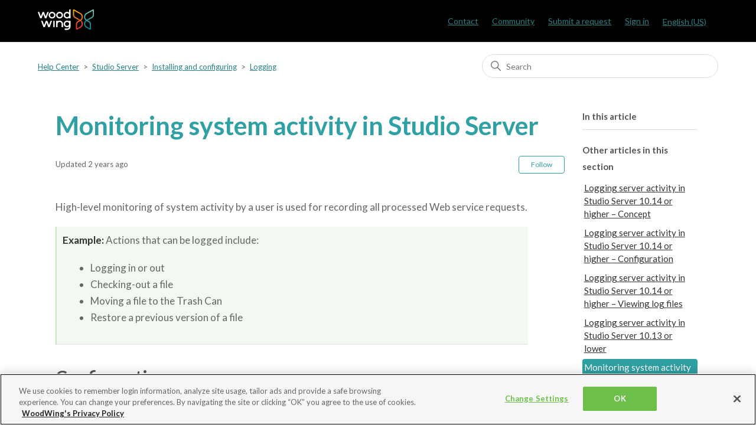

--- FILE ---
content_type: text/html; charset=utf-8
request_url: https://helpcenter.woodwing.com/hc/en-us/articles/360047720932-Monitoring-system-activity-in-Studio-Server
body_size: 9757
content:
<!DOCTYPE html>
<html dir="ltr" lang="en-US">
<head>
  <meta charset="utf-8" />
  <!-- v26900 -->


  <title>Monitoring system activity in Studio Server &ndash; Help Center</title>

  

  <meta name="description" content="High-level monitoring of system activity by a user is used for recording all processed Web service requests.     Example: Actions that..." /><meta property="og:image" content="https://helpcenter.woodwing.com/hc/theming_assets/01HZPMQYFFC3YV02E71XW2T40Q" />
<meta property="og:type" content="website" />
<meta property="og:site_name" content="Help Center" />
<meta property="og:title" content="Monitoring system activity in Studio Server" />
<meta property="og:description" content="High-level monitoring of system activity by a user is used for recording all processed Web service requests.




Example: Actions that can be logged include:

Logging in or out
Checking-out a file
..." />
<meta property="og:url" content="https://helpcenter.woodwing.com/hc/en-us/articles/360047720932-Monitoring-system-activity-in-Studio-Server" />
<link rel="canonical" href="https://helpcenter.woodwing.com/hc/en-us/articles/360047720932-Monitoring-system-activity-in-Studio-Server">
<link rel="alternate" hreflang="en-us" href="https://helpcenter.woodwing.com/hc/en-us/articles/360047720932-Monitoring-system-activity-in-Studio-Server">
<link rel="alternate" hreflang="nl" href="https://helpcenter.woodwing.com/hc/nl/articles/360047720932-Monitoring-system-activity-in-Studio-Server">
<link rel="alternate" hreflang="x-default" href="https://helpcenter.woodwing.com/hc/en-us/articles/360047720932-Monitoring-system-activity-in-Studio-Server">

  <link rel="stylesheet" href="//static.zdassets.com/hc/assets/application-f34d73e002337ab267a13449ad9d7955.css" media="all" id="stylesheet" />
  <link rel="stylesheet" type="text/css" href="/hc/theming_assets/299558/2875376/style.css?digest=43328989233169">

  <link rel="icon" type="image/x-icon" href="/hc/theming_assets/01HZPMQYKMBF0813NJ3V822PAT">

    

  <meta content="width=device-width, initial-scale=1.0" name="viewport" />

<!-- OneTrust Cookies Consent Notice start -->
<script type="text/javascript" src="https://cdn.cookielaw.org/consent/21d8274d-247c-4456-823e-adc97a690508/OtAutoBlock.js"></script>
<script src="https://cdn.cookielaw.org/scripttemplates/otSDKStub.js"  type="text/javascript" charset="UTF-8" data-domain-script="21d8274d-247c-4456-823e-adc97a690508-test"></script>
<script type="text/javascript">
function OptanonWrapper() { }
</script>
<!-- OneTrust Cookies Consent Notice end -->

<!-- Google Tag Manager -->
<script>(function(w,d,s,l,i){w[l]=w[l]||[];w[l].push({'gtm.start':
new Date().getTime(),event:'gtm.js'});var f=d.getElementsByTagName(s)[0],
j=d.createElement(s),dl=l!='dataLayer'?'&l='+l:'';j.async=true;j.src=
'https://www.googletagmanager.com/gtm.js?id='+i+dl;f.parentNode.insertBefore(j,f);
})(window,document,'script','dataLayer','GTM-ND2T77');</script>
<!-- End Google Tag Manager -->

<!-- Google Fonts -->
<link href='https://fonts.googleapis.com/css?family=Lato:300,400,500,600,700' rel='stylesheet' type='text/css'>
<link href='https://fonts.googleapis.com/css?family=Inconsolata' rel='stylesheet' type='text/css'> 
<link href="https://fonts.googleapis.com/icon?family=Material+Icons:300,400,500,600,700" rel="stylesheet">

<!-- Google Prettify DISABLED  -->
<!-- <script src="/hc/theming_assets/01JTN4PPGB0YWSWCB1P8ANY8EE" async></script> -->
<!-- <script src="https://cdn.jsdelivr.net/gh/google/code-prettify@master/loader/run_prettify.js?lang=js&amp;lang=json"></script> -->

<!-- Highlight Prettify  -->
<!-- <link rel="stylesheet" href="https://cdn.jsdelivr.net/gh/highlightjs/cdn-release@11.11.1/build/styles/github.css"> -->
<link rel="stylesheet" href="/hc/theming_assets/01JXCJYGF77E4VKV7NYX47F367">
<script src="https://cdn.jsdelivr.net/gh/highlightjs/cdn-release@11.11.1/build/highlight.min.js"></script>
<script src="//cdnjs.cloudflare.com/ajax/libs/highlightjs-line-numbers.js/2.9.0/highlightjs-line-numbers.min.js"></script>

<!-- and it's easy to individually load additional languages -->
<!-- <script src="https://cdn.jsdelivr.net/gh/highlightjs/cdn-release@11.11.1/build/languages/json.min.js"></script> -->

<!-- <script>hljs.highlightAll();</script> -->
<!-- <script>hljs.initLineNumbersOnLoad();</script> -->

<script src="https://ajax.googleapis.com/ajax/libs/jquery/3.5.1/jquery.min.js"></script>

  
</head>
<body class="community-enabled">
  
  
  

  <!-- Google Tag Manager (noscript) -->
<noscript><iframe src="https://www.googletagmanager.com/ns.html?id=GTM-ND2T77"
height="0" width="0" style="display:none;visibility:hidden"></iframe></noscript>
<!-- End Google Tag Manager (noscript) -->

<a class="skip-navigation" tabindex="1" href="#main-content">Skip to main content</a>

<header class="header">
  <div class="logo">
    <a title="Home" href="/hc/en-us">
      <img src="/hc/theming_assets/01HZPMQYFFC3YV02E71XW2T40Q" alt="Help Center Help Center home page">
    </a>
  </div>
  
  <div class="nav-wrapper">
    <button class="menu-button" aria-controls="user-nav" aria-expanded="false" aria-label="Toggle navigation menu">
      <svg xmlns="http://www.w3.org/2000/svg" width="16" height="16" focusable="false" viewBox="0 0 16 16" class="icon-menu">
        <path fill="none" stroke="currentColor" stroke-linecap="round" d="M1.5 3.5h13m-13 4h13m-13 4h13"/>
      </svg>
    </button>

    <nav class="user-nav" id="user-nav">      
      <a href="https://helpcenter.woodwing.com/hc/en-us/articles/360027298271-Contact-Details">Contact</a>
			<a href="/hc/en-us/community/topics">Community</a>
      <a class="submit-a-request" href="/hc/en-us/requests/new">Submit a request</a>
    </nav>
    
      <a class="sign-in" rel="nofollow" data-auth-action="signin" title="Opens a dialog" role="button" href="/hc/en-us/signin?return_to=https%3A%2F%2Fhelpcenter.woodwing.com%2Fhc%2Fen-us%2Farticles%2F360047720932-Monitoring-system-activity-in-Studio-Server">
        Sign in
      </a>
    
    
      <div class="dropdown language-selector" aria-haspopup="true">
        <a class="dropdown-toggle">English (US)</a>
        <span class="dropdown-menu dropdown-menu-end" role="menu">
          
            <a href="/hc/change_language/nl?return_to=%2Fhc%2Fnl%2Farticles%2F360047720932-Monitoring-system-activity-in-Studio-Server" dir="ltr" rel="nofollow" role="menuitem">Nederlands</a>
          
        </span>
      </div>
    
 
 		
    
  </div>
</header>


  <main role="main">
    <div class="container-divider"></div>
<div class="container">
  <nav class="sub-nav">
    <ol class="breadcrumbs">
  
    <li title="Help Center">
      
        <a href="/hc/en-us">Help Center</a>
      
    </li>
  
    <li title="Studio Server">
      
        <a href="/hc/en-us/categories/360002694452-Studio-Server">Studio Server</a>
      
    </li>
  
    <li title="Installing and configuring">
      
        <a href="/hc/en-us/sections/360011121031-Installing-and-configuring">Installing and configuring</a>
      
    </li>
  
    <li title="Logging">
      
        <a href="/hc/en-us/sections/360009213511-Logging">Logging</a>
      
    </li>
  
</ol>

    <div class="search-container">
      <svg xmlns="http://www.w3.org/2000/svg" width="12" height="12" focusable="false" viewBox="0 0 12 12" class="search-icon">
        <circle cx="4.5" cy="4.5" r="4" fill="none" stroke="currentColor"/>
        <path stroke="currentColor" stroke-linecap="round" d="M11 11L7.5 7.5"/>
      </svg>
      <form role="search" class="search" data-search="" action="/hc/en-us/search" accept-charset="UTF-8" method="get"><input type="hidden" name="utf8" value="&#x2713;" autocomplete="off" /><input type="hidden" name="category" id="category" value="360002694452" autocomplete="off" />
<input type="search" name="query" id="query" placeholder="Search" aria-label="Search" /></form>
    </div>
  </nav>

  <div class="article-container" id="article-container">

    
    <article id="main-content" class="article">
      <header class="article-header">
        <h1 title="Monitoring system activity in Studio Server" class="article-title">
          
          Monitoring system activity in Studio Server
          
        </h1>
        
        <div class="article-author">
          
          <div class="article-meta">
            

            <ul class="meta-group">
              
                <li class="meta-data">Updated</li>
              	<li class="meta-data"><time datetime="2023-06-02T06:49:37Z" title="2023-06-02T06:49:37Z" data-datetime="relative">June 02, 2023 06:49</time></li>
              
            </ul>
          </div>
        </div>

        
          <div class="article-subscribe"><div data-helper="subscribe" data-json="{&quot;item&quot;:&quot;article&quot;,&quot;url&quot;:&quot;/hc/en-us/articles/360047720932-Monitoring-system-activity-in-Studio-Server/subscription.json&quot;,&quot;follow_label&quot;:&quot;Follow&quot;,&quot;unfollow_label&quot;:&quot;Unfollow&quot;,&quot;following_label&quot;:&quot;Following&quot;,&quot;can_subscribe&quot;:true,&quot;is_subscribed&quot;:false}"></div></div>
        
      </header>

      <section class="article-info">
        <div class="article-content">
          <div class="article-body"><p>High-level monitoring of system activity by a user is used for recording all processed Web service requests.</p>
<table class="TableStyle-Example" style="width: 100%; mc-table-style: url('../../resources/tablestyles/example.css');" cellspacing="0">
<tbody>
<tr class="Body-Body1">
<td class="BodyA-Column1-Body1">
<p class="tableExample"><strong>Example: </strong>Actions that can be logged include:</p>
<ul>
<li class="BulletLevel1Example" value="1">Logging in or out</li>
<li class="BulletLevel1Example" value="2">Checking-out a file</li>
<li class="BulletLevel1Example" value="3">Moving a file to the Trash Can</li>
<li class="BulletLevel1Example" value="4">Restore a previous version of a file</li>
</ul>
</td>
</tr>
</tbody>
</table>
<h2>Configuration</h2>
<p class="info"><strong>Info:</strong> Performing the described step requires direct server access. Depending upon how your system is hosted and the level of access you have to that system, coordination may be required with your Partner or WoodWing Support team. <span>For a full overview of the steps that need to be done by WoodWing and how to request them, see&nbsp;</span><a class="css-1rn59kg" title="https://helpcenter.woodwing.com/hc/en-us/articles/360018393138" href="https://helpcenter.woodwing.com/hc/en-us/articles/360018393138" data-renderer-mark="true"><u data-renderer-mark="true">WoodWing Cloud - Change management</u></a><span>.</span></p>
<p>The level of system activity that is logged is configured through the following option:</p>
<ul>
<li class="BulletLevel1" value="1"><strong>File:</strong> configserver.php file (recommended:&nbsp;<a href="/hc/en-us/articles/360041822491">config_overrule.php file</a>)</li>
<li class="BulletLevel1" value="2"><strong>Name of option:</strong> LOGLEVEL</li>
<li class="BulletLevel1" value="3"><strong>Possible values:</strong></li>
<li class="BulletLevel2" value="4">0 - High-level logging not enabled</li>
<li class="BulletLevel2" value="5">1 - Logon and Logoff only</li>
<li class="BulletLevel2" value="6">2 - All Web service calls</li>
</ul>
<p class="noteLevel2"><strong>Note:</strong> Logging all service calls results in a large number of rows in the smart_log table.</p>
<ul>
<li value="1"><strong>Default value:</strong> OFF</li>
<li value="2"><strong>Example:</strong> <![CDATA[ ]]></li>
</ul>
<p class="exampleLevel1"><code class="code-inline prettyprint">define ('LOGLEVEL',	'0');</code></p>
<h2>Services that can be logged</h2>
<table class="TableStyle-AlternateRows" style="width: auto; mc-table-style: url('../../resources/tablestyles/alternaterows.css');" cellspacing="0">
<thead>
<tr class="Head-Header1">
<th class="HeadE-Column1-Header1">Service</th>
<th class="HeadD-Column1-Header1">Description</th>
</tr>
</thead>
<tbody>
<tr class="Body-White">
<td class="BodyE-Column1-White">ChangeOnlineStatus</td>
<td class="BodyD-Column1-White">Service called when an object is taken offline or set back to online.</td>
</tr>
<tr class="Body-Gray">
<td class="BodyE-Column1-Gray">ChangePassword</td>
<td class="BodyD-Column1-Gray">Logged when a user changes the password.</td>
</tr>
<tr class="Body-White">
<td class="BodyE-Column1-White">CopyObject</td>
<td class="BodyD-Column1-White">Not logged.</td>
</tr>
<tr class="Body-Gray">
<td class="BodyE-Column1-Gray">CreateObjectRelations</td>
<td class="BodyD-Column1-Gray">Logged when a relation is created between 2 objects. Example: placing an image in a Dossier.</td>
</tr>
<tr class="Body-White">
<td class="BodyE-Column1-White">CreateObjects</td>
<td class="BodyD-Column1-White">Logged when an object is created. Example: saving an article for the first time.</td>
</tr>
<tr class="Body-Gray">
<td class="BodyE-Column1-Gray">CreateObjectTargets</td>
<td class="BodyD-Column1-Gray">Not logged.</td>
</tr>
<tr class="Body-White">
<td class="BodyE-Column1-White">DeleteObjectRelations</td>
<td class="BodyD-Column1-White">Logged when the relation between 2 objects is broken. Example: removing an image from a layout.</td>
</tr>
<tr class="Body-Gray">
<td class="BodyE-Column1-Gray">DeleteObjectTargets</td>
<td class="BodyD-Column1-Gray">Not logged.</td>
</tr>
<tr class="Body-White">
<td class="BodyE-Column1-White">DeleteObjects</td>
<td class="BodyD-Column1-White">Logged when an object is moved to the Trash Can.</td>
</tr>
<tr class="Body-Gray">
<td class="BodyE-Column1-Gray">GetDialog</td>
<td class="BodyD-Column1-Gray">Not logged.</td>
</tr>
<tr class="Body-White">
<td class="BodyE-Column1-White">GetObjectRelations</td>
<td class="BodyD-Column1-White">Logged when displayed objects are related to each other.</td>
</tr>
<tr class="Body-Gray">
<td class="BodyE-Column1-Gray">GetObjects</td>
<td class="BodyD-Column1-Gray">Logged when the properties of an object are requested.</td>
</tr>
<tr class="Body-White">
<td class="BodyE-Column1-White">GetPages</td>
<td class="BodyD-Column1-White">Not logged.</td>
</tr>
<tr class="Body-Gray">
<td class="BodyE-Column1-Gray">GetPagesInfo</td>
<td class="BodyD-Column1-Gray">Not logged.</td>
</tr>
<tr class="Body-White">
<td class="BodyE-Column1-White">GetServers</td>
<td class="BodyD-Column1-White">Gets a list with application servers. Used during log-on to list the application servers in the logon dialog.</td>
</tr>
<tr class="Body-Gray">
<td class="BodyE-Column1-Gray">GetStates</td>
<td class="BodyD-Column1-Gray">Not logged.</td>
</tr>
<tr class="Body-White">
<td class="BodyE-Column1-White">GetVersion</td>
<td class="BodyD-Column1-White">Logged when object version information is retrieved.</td>
</tr>
<tr class="Body-Gray">
<td class="BodyE-Column1-Gray">ListVersions</td>
<td class="BodyD-Column1-Gray">Logged when the “Show Versions” option is chosen in a client application.</td>
</tr>
<tr class="Body-White">
<td class="BodyE-Column1-White">LogOff</td>
<td class="BodyD-Column1-White">Logged when user logs off.</td>
</tr>
<tr class="Body-Gray">
<td class="BodyE-Column1-Gray">LogOn</td>
<td class="BodyD-Column1-Gray">Logged when user logs on.</td>
</tr>
<tr class="Body-White">
<td class="BodyE-Column1-White">NamedQuery</td>
<td class="BodyD-Column1-White">Logged when a named query is executed, for instance “Inbox”.</td>
</tr>
<tr class="Body-Gray">
<td class="BodyE-Column1-Gray">QueryObjects</td>
<td class="BodyD-Column1-Gray">Logged when a query is done to retrieve a particular set of files, or when a search is performed in Studio.</td>
</tr>
<tr class="Body-White">
<td class="BodyE-Column1-White">RestoreVersion</td>
<td class="BodyD-Column1-White">Logged when a previous version is restored.</td>
</tr>
<tr class="Body-Gray">
<td class="BodyE-Column1-Gray">SaveObjects</td>
<td class="BodyD-Column1-Gray">Logged when an object is saved. Example: saving an article it is changed.</td>
</tr>
<tr class="Body-White">
<td class="BodyE-Column1-White">SendMessages</td>
<td class="BodyD-Column1-White">Logged when the Message option is used in the Publication Overview Application in Studio.</td>
</tr>
<tr class="Body-Gray">
<td class="BodyE-Column1-Gray">SendTo</td>
<td class="BodyD-Column1-Gray">Logged when a user sends a message to an object. Example: using the Message icon in the Publication Overview Application in Studio.<br />Also logged when a user places a Sticky Note on a page.</td>
</tr>
<tr class="Body-White">
<td class="BodyE-Column1-White">Service Purge Objects</td>
<td class="BodyD-Column1-White">Logged when an object is permanently deleted (Empty Trash Can).</td>
</tr>
<tr class="Body-Gray">
<td class="BodyE-Column1-Gray">SetObjectProperties</td>
<td class="BodyD-Column1-Gray">Logged when one of the properties of an object is changed. Example: changing the Workflow Status.</td>
</tr>
<tr class="Body-White">
<td class="BodyE-Column1-White">UnlockObjects</td>
<td class="BodyD-Column1-White">Logged when an article or layout is unlocked. Example: checking-n an article.</td>
</tr>
<tr class="Body-Gray">
<td class="BodyE-Column1-Gray">UpdateObjectRelations</td>
<td class="BodyD-Column1-Gray">Logged when the relation between 2 objects is changed. Example: using the “Send Geometry” option or placing an image that is placed in a Dossier is placed on a layout within the same Dossier.</td>
</tr>
<tr class="Body-White">
<td class="BodyB-Column1-White">UpdateObjectTargets</td>
<td class="BodyA-Column1-White">Not logged.</td>
</tr>
</tbody>
</table>
<h2>Viewing system activity</h2>
<p>The result of the Web service logging is written to the smart_ log table and can be viewed through the Service Logs page in Studio Server.</p>
<p><strong class="Step">Step 1.</strong> In Studio Server, access the <strong>Service Logs page</strong>&nbsp;by doing the following:</p>
<p><strong class="Step">Step 1a.</strong> In Studio Server, click <strong>Advanced</strong> in the Maintenance menu or on the Home page. A page with all advanced Maintenance features appears.</p>
<p><strong class="Step">Step 1b.</strong> Click <strong>Service logs</strong>.</p>
<p>The Service Logs page appears.</p>
<p><img style="border-width: 1px; border-style: solid;" src="/hc/article_attachments/360064952932/studio-server-10.11.0-advanced-service-logs.jpg" alt="The Service Logs page" /></p>
<p><strong class="Step">Step 2.</strong> (Optional) Filter the page by using the various lists at the top of the page.</p>
<p><strong class="Step">Step 3. </strong>Click the <strong>Search </strong>icon. The results are shown on the page.</p>
<p><img style="border-width: 1px; border-style: solid;" src="/hc/article_attachments/360064952952/studio-server-10.11.0-advanced-service-logs-examples.jpg" alt="Logged activities" /></p>
<p class="ImageCaption">Figure: An example of the results.</p>
<h2>Periodically cleaning up Service Logs</h2>
<p>When <a href="/hc/en-us/articles/360044657231">Service logging is enabled</a>, the smart_log table can quickly fill up with a large number of entries. This can result in performance issues.</p>
<p>To clean up the table, an Studio Server Job named 'AutoCleanServiceLogs' can be periodically run.</p>
<p><strong class="Step">Step 1.</strong> Make sure that Studio Server is <a href="/hc/en-us/articles/360041824351">set up and configured to run Server Jobs</a>.</p>
<p><strong class="Step">Step 2.</strong> In Studio Server, access Integrations &gt;&nbsp;Job Configurations and configure the Server Job named 'AutoCleanServiceLogs'.</p>
<p><strong class="Step">Step 3.</strong> Enable the following options in the configserver.php file (recommended:&nbsp;<a href="/hc/en-us/articles/360041822491">config_overrule.php file</a>):</p>
<p class="note"><strong>Note:</strong> For configuration details, see the comments in the configserver.php file.</p>
<ul>
<li class="BulletLevel1" value="1">AUTOCLEAN_SERVICELOGS_DAYS</li>
<li class="BulletLevel1" value="2">LOGLEVEL</li>
</ul></div>

          <div class="article-attachments">
            <ul class="attachments">
              
            </ul>
          </div>
        </div>
      </section>
      
      <footer>
        <div class="article-footer">
          
          
            
          
        </div>
        
          <div class="article-votes">
            <span class="article-votes-question" id="article-votes-label">Was this article helpful?</span>
            <div class="article-votes-controls" role="group" aria-labelledby="article-votes-label">
              <button type="button" class="button article-vote article-vote-up" data-helper="vote" data-item="article" data-type="up" data-id="360047720932" data-upvote-count="0" data-vote-count="0" data-vote-sum="0" data-vote-url="/hc/en-us/articles/360047720932/vote" data-value="null" data-label="0 out of 0 found this helpful" data-selected-class="button-primary" aria-label="This article was helpful" aria-pressed="false">Yes</button>
              <button type="button" class="button article-vote article-vote-down" data-helper="vote" data-item="article" data-type="down" data-id="360047720932" data-upvote-count="0" data-vote-count="0" data-vote-sum="0" data-vote-url="/hc/en-us/articles/360047720932/vote" data-value="null" data-label="0 out of 0 found this helpful" data-selected-class="button-primary" aria-label="This article was not helpful" aria-pressed="false">No</button>
            </div>
            <small class="article-votes-count">
              <span class="article-vote-label" data-helper="vote" data-item="article" data-type="label" data-id="360047720932" data-upvote-count="0" data-vote-count="0" data-vote-sum="0" data-vote-url="/hc/en-us/articles/360047720932/vote" data-value="null" data-label="0 out of 0 found this helpful">0 out of 0 found this helpful</span>
            </small>
          </div>
        

        <div class="article-more-questions">
          Have more questions? <a href="/hc/en-us/requests/new">Submit a request</a>
        </div>
        <div class="article-return-to-top">
          <a href="#article-container">
            Return to top
            <svg xmlns="http://www.w3.org/2000/svg" class="article-return-to-top-icon" width="20" height="20" focusable="false" viewBox="0 0 12 12" aria-hidden="true">
              <path fill="none" stroke="currentColor" stroke-linecap="round" d="M3 4.5l2.6 2.6c.2.2.5.2.7 0L9 4.5"/>
            </svg>
          </a>
        </div>
      </footer>

      <div class="article-relatives">
        
          <div data-recent-articles></div>
        
        
          
  <section class="related-articles">
    
      <h2 class="related-articles-title">Related articles</h2>
    
    <ul>
      
        <li>
          <a href="/hc/en-us/related/click?data=[base64]%3D%3D--8619f62ab0e75524730bb74eb88e758a5a8a685c" rel="nofollow">The Service Logs page in Studio Server</a>
        </li>
      
        <li>
          <a href="/hc/en-us/related/click?data=[base64]%3D--666a91f2070b57c2e8c0c8f77fa3d13aa9163f08" rel="nofollow">Working with Studio Server Jobs in Studio Server</a>
        </li>
      
        <li>
          <a href="/hc/en-us/related/click?data=[base64]" rel="nofollow">Logging server activity in Studio Server 10.13 or lower</a>
        </li>
      
        <li>
          <a href="/hc/en-us/related/click?data=[base64]%3D--55b4e8909b9580bc9d5eea7b24be4fc46ff3f02f" rel="nofollow">Logging server activity in Studio Server 10.14 or higher – Viewing log files</a>
        </li>
      
        <li>
          <a href="/hc/en-us/related/click?data=[base64]%3D--9be813f7bdb6157ad4afabf7ea7a63296bff62f5" rel="nofollow">Release Notes for Studio</a>
        </li>
      
    </ul>
  </section>


        
      </div>
      
        <div class="article-comments" id="article-comments">
          <section class="comments">
            <header class="comment-overview">
              <h2 class="comment-heading">
                Comment
              </h2>
              <p class="comment-callout">Do you have corrections or additional information about this article? Leave a comment!</br>
Do you have a question about what is described in this article? Please contact  <a href="/hc/en-us/requests/new">Support</a>.</p><br>
              <p class="comment-callout">0 comments</p>
              
            </header>    
                    
            <ul id="comments" class="comment-list">
              
            </ul>

            

            

            <p class="comment-callout">Please <a data-auth-action="signin" rel="nofollow" href="https://woodwing.zendesk.com/access?locale=en-us&amp;brand_id=2875376&amp;return_to=https%3A%2F%2Fhelpcenter.woodwing.com%2Fhc%2Fen-us%2Farticles%2F360047720932-Monitoring-system-activity-in-Studio-Server">sign in</a> to leave a comment.</p>
          </section>
        </div>
      
    </article>
    
    <aside class="article-sidebar" aria-labelledby="section-articles-title">
      <section class="section-article-menu collapsible-sidebar">
        <h3 id="SidebarHead" class="collapsible-sidebar-title sidenav-title">In this article</h3>
      	<ul class="article-menu"></ul>
      </section>
      <div class="container-divider"></div>
      
      
      
      
      	<section class="section-articles collapsible-sidebar">
        	<h3 class="collapsible-sidebar-title sidenav-title">Other articles in this section</h3>
        	<ul>
          	
            	<li>
              	<a href="/hc/en-us/articles/4416489205905-Logging-server-activity-in-Studio-Server-10-14-or-higher-Concept" class="sidenav-item ">Logging server activity in Studio Server 10.14 or higher – Concept</a>
            	</li>
          	
            	<li>
              	<a href="/hc/en-us/articles/4416473595537-Logging-server-activity-in-Studio-Server-10-14-or-higher-Configuration" class="sidenav-item ">Logging server activity in Studio Server 10.14 or higher – Configuration</a>
            	</li>
          	
            	<li>
              	<a href="/hc/en-us/articles/4416489207185-Logging-server-activity-in-Studio-Server-10-14-or-higher-Viewing-log-files" class="sidenav-item ">Logging server activity in Studio Server 10.14 or higher – Viewing log files</a>
            	</li>
          	
            	<li>
              	<a href="/hc/en-us/articles/360044657231-Logging-server-activity-in-Studio-Server-10-13-or-lower" class="sidenav-item ">Logging server activity in Studio Server 10.13 or lower</a>
            	</li>
          	
            	<li>
              	<a href="/hc/en-us/articles/360047720932-Monitoring-system-activity-in-Studio-Server" class="sidenav-item current-article">Monitoring system activity in Studio Server</a>
            	</li>
          	
        	</ul>
        	
      	</section>
      	<div class="container-divider"></div>
      
      <div class="agent">
        <h3 class="collapsible-sidebar-title sidenav-title">Agent only information</h3>
        <p>Article ID: 360047720932</p>
        <p>Created at: 2020-08-18 09:36:59 UTC</p>
        <p>Updated at: 2023-06-02 06:49:37 UTC</p>
        <p>Edited at: 2023-06-02 06:49:37 UTC</p>
        <p>Comment count: 0</p>
        <p>Follower count: 2</p>
        <p>Vote sum: 0</p>
        <p>Vote count: 0</p>
        
      </div>
    </aside>    
    
    
    
  </div>
</div>

  </main>

  <div class="footer-image"></div>

  
  
<footer class="footer">
  <div class="footer-inner">
    <div class="footer-list">
      <ul class="footer-item">
        <h2>Solutions</h2>
        <li><a href="https://www.woodwing.com/solutions/content-creation" target="_blank" >Content Creation</a></li>
        <li><a href="https://www.woodwing.com/solutions/digital-asset-management" target="_blank" >Digital Asset Management</a></li>
				<li><a href="https://www.woodwing.com/solutions/multichannel-publishing" target="_blank">Multichannel Publishing</a></li>
        <li><a href="https://www.woodwing.com/solutions/document-management" target="_blank">Document Management</a></li>
        <li><a href="https://www.woodwing.com/solutions/information-management" target="_blank">Information Management</a></li>
        <li><a href="https://www.woodwing.com/solutions/knowledge-management" target="_blank">Knowledge Management</a></li>
				<li><a href="https://www.woodwing.com/solutions/process-management" target="_blank">Process Management</a></li>
				<li><a href="https://www.woodwing.com/solutions/quality-management" target="_blank">Quality Management</a></li> 
			</ul>
    </div>
     <div class="footer-list">   
			<ul class="footer-item">
      	<h2>Products</h2>
         	<li><a href="https://www.woodwing.com/products/woodwing-studio" target="_blank">WoodWing Studio</a></li>
				 	<li><a href="https://www.woodwing.com/products/woodwing-assets" target="_blank">WoodWing Assets</a></li>
				 	<li><a href="https://www.woodwing.com/products/woodwing-swivle" target="_blank">WoodWing Swivle</a></li>
				 	<li><a href="https://www.woodwing.com/products/woodwing-scienta" target="_blank">WoodWing Scienta</a></li>
				 	<li><a href="https://www.woodwing.com/products/woodwing-xtendis" target="_blank">WoodWing Xtendis</a></li>
				 	<li><a href="https://www.woodwing.com/products/woodwing-connect" target="_blank">WoodWing Connect</a></li>
				 	<li><a href="https://www.woodwing.com/products/woodwing-smart-styles" target="_blank">WoodWing Smart Styles</a></li>
			</ul>
    </div>
    <div class="footer-list">    
  		<ul class="footer-item">
      	<h2>Company</h2>
				<li><a href="https://www.woodwing.com/company/contact-us" target="_blank">Contact</a></li>
				<li><a href="https://www.woodwing.com/company/partners" target="_blank">Partners</a></li>
				<li><a href="https://www.woodwing.com/company/become-a-partner" target="_blank">Become a partner</a></li>
				<li><a href="https://www.woodwing.com/company/job-opportunities" target="_blank">Careers</a></li>
        <li><a href="https://www.woodwing.com/inspiration" target="_blank">Learning Center</a></li>
			</ul> 	
		</div>
    <div class="footer-list">
      <ul class="footer-item">
        <h2>Terms</h2>
				<li><a href="https://www.woodwing.com/en/privacy-policy" target="_blank">Privacy Policy</a></li>
				<li><a href="https://www.woodwing.com/en/general-terms-and-conditions-of-business" target="_blank">Terms and Conditions</a></li>
				<li><a href="https://www.woodwing.com/en/terms-of-use" target="_blank">Terms of use</a></li>
        <li><a class="ot-sdk-show-settings" style="cursor: pointer;" target="_blank">Cookie Settings</a></li>
      </ul>
    </div>
    <div class="footer-list">
  		<ul class="footer-item">
      	<h2>Stay up to date</h2>
				<a href="https://www.woodwing.com/blog" target="_blank">WoodWing Blog</a>
			</ul>
    </div>
    <div class="footer-list">
      <div class="footer-item footer-language-selector">
      	
        <h2>Languages</h2>
        	<div class="dropdown language-selector" aria-haspopup="true">
          	<a class="dropdown-toggle">English (US)</a>
          	<span class="dropdown-menu dropdown-menu-end" role="menu">
            	
              	<a href="/hc/change_language/nl?return_to=%2Fhc%2Fnl%2Farticles%2F360047720932-Monitoring-system-activity-in-Studio-Server" dir="ltr" rel="nofollow" role="menuitem">Nederlands</a>
            	
          	</span>
        	</div>
      	
    	</div>
  	</div>
	</div>
</footer>



  <!-- / -->

  
  <script src="//static.zdassets.com/hc/assets/en-us.bbb3d4d87d0b571a9a1b.js"></script>
  

  <script type="text/javascript">
  /*

    Greetings sourcecode lurker!

    This is for internal Zendesk and legacy usage,
    we don't support or guarantee any of these values
    so please don't build stuff on top of them.

  */

  HelpCenter = {};
  HelpCenter.account = {"subdomain":"woodwing","environment":"production","name":"WoodWing"};
  HelpCenter.user = {"identifier":"da39a3ee5e6b4b0d3255bfef95601890afd80709","email":null,"name":"","role":"anonymous","avatar_url":"https://assets.zendesk.com/hc/assets/default_avatar.png","is_admin":false,"organizations":[],"groups":[]};
  HelpCenter.internal = {"asset_url":"//static.zdassets.com/hc/assets/","web_widget_asset_composer_url":"https://static.zdassets.com/ekr/snippet.js","current_session":{"locale":"en-us","csrf_token":null,"shared_csrf_token":null},"usage_tracking":{"event":"article_viewed","data":"BAh7CDoLbG9jYWxlSSIKZW4tdXMGOgZFVDoPYXJ0aWNsZV9pZGwrCOQ5hNRTADoKX21ldGF7DDoPYWNjb3VudF9pZGkDJpIEOhNoZWxwX2NlbnRlcl9pZGkE3/nrCzoNYnJhbmRfaWRpA/DfKzoMdXNlcl9pZDA6E3VzZXJfcm9sZV9uYW1lSSIOQU5PTllNT1VTBjsGVDsASSIKZW4tdXMGOwZUOhphbm9ueW1vdXNfdHJhY2tpbmdfaWQw--518017e1aa45a2f0708e3c87b85138b0f8c1ee27","url":"https://helpcenter.woodwing.com/hc/activity"},"current_record_id":"360047720932","current_record_url":"/hc/en-us/articles/360047720932-Monitoring-system-activity-in-Studio-Server","current_record_title":"Monitoring system activity in Studio Server","current_text_direction":"ltr","current_brand_id":2875376,"current_brand_name":"WoodWing","current_brand_url":"https://woodwing.zendesk.com","current_brand_active":true,"current_path":"/hc/en-us/articles/360047720932-Monitoring-system-activity-in-Studio-Server","show_autocomplete_breadcrumbs":true,"user_info_changing_enabled":false,"has_user_profiles_enabled":true,"has_end_user_attachments":true,"user_aliases_enabled":false,"has_anonymous_kb_voting":true,"has_multi_language_help_center":true,"show_at_mentions":true,"embeddables_config":{"embeddables_web_widget":true,"embeddables_help_center_auth_enabled":true,"embeddables_connect_ipms":false},"answer_bot_subdomain":"static","gather_plan_state":"subscribed","has_article_verification":true,"has_gather":true,"has_ckeditor":false,"has_community_enabled":true,"has_community_badges":true,"has_community_post_content_tagging":true,"has_gather_content_tags":true,"has_guide_content_tags":true,"has_user_segments":true,"has_answer_bot_web_form_enabled":true,"has_garden_modals":false,"theming_cookie_key":"hc-da39a3ee5e6b4b0d3255bfef95601890afd80709-2-preview","is_preview":false,"has_search_settings_in_plan":true,"theming_api_version":2,"theming_settings":{"brand_color":"rgba(47, 160, 163, 1)","brand_text_color":"#FFFFFF","text_color":"#333333","link_color":"rgba(38, 130, 133, 1)","background_color":"rgba(255, 255, 255, 1)","heading_font":"Arial, 'Helvetica Neue', Helvetica, sans-serif","text_font":"Arial, 'Helvetica Neue', Helvetica, sans-serif","logo":"/hc/theming_assets/01HZPMQYFFC3YV02E71XW2T40Q","favicon":"/hc/theming_assets/01HZPMQYKMBF0813NJ3V822PAT","homepage_background_image":"/hc/theming_assets/01HZPMQYQBSPMKKF99JCS70Y7J","community_background_image":"/hc/theming_assets/01HZPMQYV2K0PD3WWPWJ6V63MC","community_image":"/hc/theming_assets/01HZPMQYYZBHZH463PF2QZ54MH","instant_search":true,"scoped_kb_search":true,"scoped_community_search":true,"show_recent_activity":true,"show_articles_in_section":true,"show_article_author":false,"show_article_comments":true,"show_follow_article":true,"show_recently_viewed_articles":true,"show_related_articles":true,"show_article_sharing":false,"show_follow_section":true,"show_follow_post":true,"show_post_sharing":false,"show_follow_topic":true},"has_pci_credit_card_custom_field":true,"help_center_restricted":false,"is_assuming_someone_else":false,"flash_messages":[],"user_photo_editing_enabled":true,"user_preferred_locale":"en-us","base_locale":"en-us","login_url":"https://woodwing.zendesk.com/access?locale=en-us\u0026brand_id=2875376\u0026return_to=https%3A%2F%2Fhelpcenter.woodwing.com%2Fhc%2Fen-us%2Farticles%2F360047720932-Monitoring-system-activity-in-Studio-Server","has_alternate_templates":true,"has_custom_statuses_enabled":false,"has_hc_generative_answers_setting_enabled":true,"has_generative_search_with_zgpt_enabled":false,"has_suggested_initial_questions_enabled":false,"has_guide_service_catalog":true,"has_service_catalog_search_poc":false,"has_service_catalog_itam":false,"has_csat_reverse_2_scale_in_mobile":false,"has_knowledge_navigation":false,"has_unified_navigation":false,"has_unified_navigation_eap_access":true,"has_csat_bet365_branding":false,"version":"v26900","dev_mode":false};
</script>

  
  
  <script src="//static.zdassets.com/hc/assets/hc_enduser-3fe137bd143765049d06e1494fc6f66f.js"></script>
  <script type="text/javascript" src="/hc/theming_assets/299558/2875376/script.js?digest=43328989233169"></script>
  
</body>
</html>

--- FILE ---
content_type: text/javascript; charset=utf-8
request_url: https://helpcenter.woodwing.com/hc/theming_assets/299558/2875376/script.js?digest=43328989233169
body_size: 9794
content:
document.addEventListener('DOMContentLoaded', function() {
  // Key map
  var ENTER = 13;
  var ESCAPE = 27;
  var SPACE = 32;
  var UP = 38;
  var DOWN = 40;
  var TAB = 9;

  function closest (element, selector) {
    if (Element.prototype.closest) {
      return element.closest(selector);
    }
    do {
      if (Element.prototype.matches && element.matches(selector)
        || Element.prototype.msMatchesSelector && element.msMatchesSelector(selector)
        || Element.prototype.webkitMatchesSelector && element.webkitMatchesSelector(selector)) {
        return element;
      }
      element = element.parentElement || element.parentNode;
    } while (element !== null && element.nodeType === 1);
    return null;
  }

  // social share popups
  Array.prototype.forEach.call(document.querySelectorAll('.share a'), function(anchor) {
    anchor.addEventListener('click', function(e) {
      e.preventDefault();
      window.open(this.href, '', 'height = 500, width = 500');
    });
  });

  // In some cases we should preserve focus after page reload
  function saveFocus() {
    var activeElementId = document.activeElement.getAttribute("id");
    sessionStorage.setItem('returnFocusTo', '#' + activeElementId);
  }
  var returnFocusTo = sessionStorage.getItem('returnFocusTo');
  if (returnFocusTo) {
    sessionStorage.removeItem('returnFocusTo');
    var returnFocusToEl = document.querySelector(returnFocusTo);
    returnFocusToEl && returnFocusToEl.focus && returnFocusToEl.focus();
  }

  // show form controls when the textarea receives focus or backbutton is used and value exists
  var commentContainerTextarea = document.querySelector('.comment-container textarea'),
    commentContainerFormControls = document.querySelector('.comment-form-controls, .comment-ccs');

  if (commentContainerTextarea) {
    commentContainerTextarea.addEventListener('focus', function focusCommentContainerTextarea() {
      commentContainerFormControls.style.display = 'block';
      commentContainerTextarea.removeEventListener('focus', focusCommentContainerTextarea);
    });

    if (commentContainerTextarea.value !== '') {
      commentContainerFormControls.style.display = 'block';
    }
  }

  // Expand Request comment form when Add to conversation is clicked
  var showRequestCommentContainerTrigger = document.querySelector('.request-container .comment-container .comment-show-container'),
    requestCommentFields = document.querySelectorAll('.request-container .comment-container .comment-fields'),
    requestCommentSubmit = document.querySelector('.request-container .comment-container .request-submit-comment');

  if (showRequestCommentContainerTrigger) {
    showRequestCommentContainerTrigger.addEventListener('click', function() {
      showRequestCommentContainerTrigger.style.display = 'none';
      Array.prototype.forEach.call(requestCommentFields, function(e) { e.style.display = 'block'; });
      requestCommentSubmit.style.display = 'inline-block';

      if (commentContainerTextarea) {
        commentContainerTextarea.focus();
      }
    });
  }

  // Mark as solved button
  var requestMarkAsSolvedButton = document.querySelector('.request-container .mark-as-solved:not([data-disabled])'),
    requestMarkAsSolvedCheckbox = document.querySelector('.request-container .comment-container input[type=checkbox]'),
    requestCommentSubmitButton = document.querySelector('.request-container .comment-container input[type=submit]');

  if (requestMarkAsSolvedButton) {
    requestMarkAsSolvedButton.addEventListener('click', function() {
      requestMarkAsSolvedCheckbox.setAttribute('checked', true);
      requestCommentSubmitButton.disabled = true;
      this.setAttribute('data-disabled', true);
      // Element.closest is not supported in IE11
      closest(this, 'form').submit();
    });
  }

  // Change Mark as solved text according to whether comment is filled
  var requestCommentTextarea = document.querySelector('.request-container .comment-container textarea');

  if (requestCommentTextarea) {
    requestCommentTextarea.addEventListener('input', function() {
      if (requestCommentTextarea.value === '') {
        if (requestMarkAsSolvedButton) {
          requestMarkAsSolvedButton.innerText = requestMarkAsSolvedButton.getAttribute('data-solve-translation');
        }
        requestCommentSubmitButton.disabled = true;
      } else {
        if (requestMarkAsSolvedButton) {
          requestMarkAsSolvedButton.innerText = requestMarkAsSolvedButton.getAttribute('data-solve-and-submit-translation');
        }
        requestCommentSubmitButton.disabled = false;
      }
    });
  }

  // Disable submit button if textarea is empty
  if (requestCommentTextarea && requestCommentTextarea.value === '') {
    requestCommentSubmitButton.disabled = true;
  }

  // Submit requests filter form on status or organization change in the request list page
  Array.prototype.forEach.call(document.querySelectorAll('#request-status-select, #request-organization-select'), function(el) {
    el.addEventListener('change', function(e) {
      e.stopPropagation();
      saveFocus();
      closest(this, 'form').submit();
    });
  });

  // Submit requests filter form on search in the request list page
  var quickSearch = document.querySelector('#quick-search');
  quickSearch && quickSearch.addEventListener('keyup', function(e) {
    if (e.keyCode === ENTER) {
      e.stopPropagation();
      saveFocus();
      closest(this, 'form').submit();
    }
  });

  function toggleNavigation(toggle, menu) {
    var isExpanded = menu.getAttribute('aria-expanded') === 'true';
    menu.setAttribute('aria-expanded', !isExpanded);
    toggle.setAttribute('aria-expanded', !isExpanded);
  }

  function closeNavigation(toggle, menu) {
    menu.setAttribute('aria-expanded', false);
    toggle.setAttribute('aria-expanded', false);
    toggle.focus();
  }

  var burgerMenu = document.querySelector('.header .menu-button');
  var userMenu = document.querySelector('#user-nav');

  burgerMenu.addEventListener('click', function(e) {
    e.stopPropagation();
    toggleNavigation(this, userMenu);
  });


  userMenu.addEventListener('keyup', function(e) {
    if (e.keyCode === ESCAPE) {
      e.stopPropagation();
      closeNavigation(burgerMenu, this);
    }
  });

  if (userMenu.children.length === 0) {
    burgerMenu.style.display = 'none';
  }

  // Toggles expanded aria to collapsible elements
  var collapsible = document.querySelectorAll('.collapsible-nav, .collapsible-sidebar');

  Array.prototype.forEach.call(collapsible, function(el) {
    var toggle = el.querySelector('.collapsible-nav-toggle, .collapsible-sidebar-toggle');

    el.addEventListener('click', function(e) {
      toggleNavigation(toggle, this);
    });

    el.addEventListener('keyup', function(e) {
      if (e.keyCode === ESCAPE) {
        closeNavigation(toggle, this);
      }
    });
  });

  // Submit organization form in the request page
  var requestOrganisationSelect = document.querySelector('#request-organization select');

  if (requestOrganisationSelect) {
    requestOrganisationSelect.addEventListener('change', function() {
      closest(this, 'form').submit();
    });
  }

  // If a section has more than 6 subsections, we collapse the list, and show a trigger to display them all
  var seeAllTrigger = document.querySelector("#see-all-sections-trigger");
  var subsectionsList = document.querySelector(".section-list");

  if (subsectionsList && subsectionsList.children.length > 6) {
    seeAllTrigger.setAttribute("aria-hidden", false);

    seeAllTrigger.addEventListener("click", function(e) {
      subsectionsList.classList.remove("section-list--collapsed");
      seeAllTrigger.parentNode.removeChild(seeAllTrigger);
    });
  }

  // If multibrand search has more than 5 help centers or categories collapse the list
  var multibrandFilterLists = document.querySelectorAll(".multibrand-filter-list");
  Array.prototype.forEach.call(multibrandFilterLists, function(filter) {
    if (filter.children.length > 6) {
      // Display the show more button
      var trigger = filter.querySelector(".see-all-filters");
      trigger.setAttribute("aria-hidden", false);

      // Add event handler for click
      trigger.addEventListener("click", function(e) {
        e.stopPropagation();
        trigger.parentNode.removeChild(trigger);
        filter.classList.remove("multibrand-filter-list--collapsed")
      })
    }
  });

  // If there are any error notifications below an input field, focus that field
  var notificationElm = document.querySelector(".notification-error");
  if (
    notificationElm &&
    notificationElm.previousElementSibling &&
    typeof notificationElm.previousElementSibling.focus === "function"
  ) {
    notificationElm.previousElementSibling.focus();
  }

  // Dropdowns
  
  function Dropdown(toggle, menu) {
    this.toggle = toggle;
    this.menu = menu;

    this.menuPlacement = {
      top: menu.classList.contains("dropdown-menu-top"),
      end: menu.classList.contains("dropdown-menu-end")
    };

    this.toggle.addEventListener("click", this.clickHandler.bind(this));
    this.toggle.addEventListener("keydown", this.toggleKeyHandler.bind(this));
    this.menu.addEventListener("keydown", this.menuKeyHandler.bind(this));
  };

  Dropdown.prototype = {

    get isExpanded() {
      return this.menu.getAttribute("aria-expanded") === "true";
    },

    get menuItems() {
      return Array.prototype.slice.call(this.menu.querySelectorAll("[role='menuitem']"));
    },

    dismiss: function() {
      if (!this.isExpanded) return;

      this.menu.setAttribute("aria-expanded", false);
      this.menu.classList.remove("dropdown-menu-end", "dropdown-menu-top");
    },

    open: function() {
      if (this.isExpanded) return;

      this.menu.setAttribute("aria-expanded", true);
      this.handleOverflow();
    },

    handleOverflow: function() {
      var rect = this.menu.getBoundingClientRect();

      var overflow = {
        right: rect.left < 0 || rect.left + rect.width > window.innerWidth,
        bottom: rect.top < 0 || rect.top + rect.height > window.innerHeight
      };

      if (overflow.right || this.menuPlacement.end) {
        this.menu.classList.add("dropdown-menu-end");
      }

      if (overflow.bottom || this.menuPlacement.top) {
        this.menu.classList.add("dropdown-menu-top");
      }

      if (this.menu.getBoundingClientRect().top < 0) {
        this.menu.classList.remove("dropdown-menu-top")
      }
    },

    focusNextMenuItem: function(currentItem) {
      if (!this.menuItems.length) return;

      var currentIndex = this.menuItems.indexOf(currentItem);
      var nextIndex = currentIndex === this.menuItems.length - 1 || currentIndex < 0 ? 0 : currentIndex + 1;

      this.menuItems[nextIndex].focus();
    },

    focusPreviousMenuItem: function(currentItem) {
      if (!this.menuItems.length) return;

      var currentIndex = this.menuItems.indexOf(currentItem);
      var previousIndex = currentIndex <= 0 ? this.menuItems.length - 1 : currentIndex - 1;

      this.menuItems[previousIndex].focus();
    },

    clickHandler: function() {
      if (this.isExpanded) {
        this.dismiss();
      } else {
        this.open();
      }
    },

    toggleKeyHandler: function(e) {
      switch (e.keyCode) {
        case ENTER:
        case SPACE:
        case DOWN:
          e.preventDefault();
          this.open();
          this.focusNextMenuItem();
          break;
        case UP:
          e.preventDefault();
          this.open();
          this.focusPreviousMenuItem();
          break;
        case ESCAPE:
          this.dismiss();
          this.toggle.focus();
          break;
      }
    },

    menuKeyHandler: function(e) {
      var firstItem = this.menuItems[0];
      var lastItem = this.menuItems[this.menuItems.length - 1];
      var currentElement = e.target;

      switch (e.keyCode) {
        case ESCAPE:
          this.dismiss();
          this.toggle.focus();
          break;
        case DOWN:
          e.preventDefault();
          this.focusNextMenuItem(currentElement);
          break;
        case UP:
          e.preventDefault();
          this.focusPreviousMenuItem(currentElement);
          break;
        case TAB:
          if (e.shiftKey) {
            if (currentElement === firstItem) {
              this.dismiss();
            } else {
              e.preventDefault();
              this.focusPreviousMenuItem(currentElement);
            }
          } else if (currentElement === lastItem) {
            this.dismiss();
          } else {
            e.preventDefault();
            this.focusNextMenuItem(currentElement);
          }
          break;
        case ENTER:
        case SPACE:
          e.preventDefault();
          currentElement.click();
          break;
      }
    }
  }

  var dropdowns = [];
  var dropdownToggles = Array.prototype.slice.call(document.querySelectorAll(".dropdown-toggle"));

  dropdownToggles.forEach(function(toggle) {
    var menu = toggle.nextElementSibling;
    if (menu && menu.classList.contains("dropdown-menu")) {
      dropdowns.push(new Dropdown(toggle, menu));
    }
  });

  document.addEventListener("click", function(evt) {
    dropdowns.forEach(function(dropdown) {
      if (!dropdown.toggle.contains(evt.target)) {
        dropdown.dismiss();
      }
    });
  });

	//
  	//
  		// WoodWing added 
		//
	//
	
  // Agent and Manager visibility
 	if (HelpCenter.user.role=="agent"){
 		$("div.agent").show();
	};

	if (HelpCenter.user.role=="manager"){
 		$("div.agent").show();
	};
  
  // Grab all elements with data-active attribute
	var elems = document.querySelectorAll("[data-class][data-class-element]");

	// closestParent helper function
	closestParent = function(child, match) {
    if (!child || child == document) {
        return null;
    }
    if (child.classList.contains(match) || child.nodeName.toLowerCase() == match) {
      return child;
    }
    else {
      return closestParent(child.parentNode, match);
    }
	}

	// Loop through if any are found
	for(var i = 0; i < elems.length; i++){
    // Add event listeners to each one
    elems[i].addEventListener("click", function(e){
    	
      // Prevent default action of element
      e.preventDefault();

      // Grab classes list and convert to array
      var dataClass = this.getAttribute('data-class');
      dataClass = dataClass.split(", ");

      // Grab linked elements list and convert to array
      var dataClassElement = this.getAttribute('data-class-element');
      dataClassElement = dataClassElement.split(", ");

      // Grab data-class-behaviour list if present and convert to array
      if(this.getAttribute("data-class-behaviour")) {
        var dataClassBehaviour = this.getAttribute("data-class-behaviour");
        dataClassBehaviour = dataClassBehaviour.split(", ");
      }

      // Grab data-scope list if present and convert to array
      if(this.getAttribute("data-class-scope")) {
        var dataClassScope = this.getAttribute("data-class-scope");
        dataClassScope = dataClassScope.split(", ");
      }

      // Loop through all our dataClassElement items
      for(var b = 0; b < dataClassElement.length; b++) {
        // Grab elem references, apply scope if found
        if(dataClassScope && dataClassScope[b] !== "false") {
          // Grab parent
          var elemParent = closestParent(this, dataClassScope[b]),

          // Grab all matching child elements of parent
          elemRef = elemParent.querySelectorAll("." + dataClassElement[b]);

          // Convert to array
          elemRef = Array.prototype.slice.call(elemRef);

          // Add parent if it matches the data-class-element and fits within scope
          if(dataClassScope[b] === dataClassElement[b] && elemParent.classList.contains(dataClassElement[b])) {
            elemRef.unshift(elemParent);
          }
        }
        else {
          var elemRef = document.querySelectorAll("." + dataClassElement[b]);
        }
        // Grab class we will add
        var elemClass = dataClass[b];
        // Grab behaviour if any exists
        if(dataClassBehaviour) {
          var elemBehaviour = dataClassBehaviour[b];
        }
        // Do
        for(var c = 0; c < elemRef.length; c++) {
          if(elemBehaviour === "add") {
            if(!elemRef[c].classList.contains(elemClass)) {
              elemRef[c].classList.add(elemClass);
            }
          }
          else if(elemBehaviour === "remove") {
            if(elemRef[c].classList.contains(elemClass)) {
              elemRef[c].classList.remove(elemClass);
            }
          }
          else {
            elemRef[c].classList.toggle(elemClass);
          }
        }
      }
    });    
	}
  

	// Tooltip on images
	window.onload = function() {
		var tooltips = document.querySelectorAll("img");
		// Loop through if any are found
		for(var i = 0; i < tooltips.length; i++) {
  		if (tooltips[i].naturalWidth > 800) {
				tooltips[i].classList.add('title');
    		var titletext = "Click to view in full size"
  			tooltips[i].title = titletext;
      	tooltips[i].classList.add("clickable-image");
    		tooltips[i].addEventListener("click", function(t){ 
      		// Prevent default action of element
    			t.preventDefault();
      		window.open( this.src, this.alt);
  			});
  		};
		};  
  };
	
	// Alertboxes
  document.querySelectorAll("p:not(.TableStyle-Note p, .TableStyle-Warning p, .TableStyle-Example p, .TableStyle-Info p, .tableInfo, .TableStyle-Tip p, p.note, p.noteLevel1, p.noteLevel2, p.noteStepLevel1, .noteStepLevel1Continuation, p.example, p.exampleLevel1, p.exampleLevel2, p.info, p.infoLevel1, p.infoLevel2, p.warning, p.tip, p.tipLevel1, p.tipStepLevel1, tbody p)").forEach(function(testp) {
    if ((testp.innerText.indexOf('Info:') == 0) && (testp.innerHTML.indexOf("<code>") != 0)) {
      testp.innerHTML = testp.innerHTML.replace("Info:","<strong>Info:</strong>");
      testp.classList.add('info');
    }; 
    if ((testp.innerText.indexOf('Example:') == 0) && (testp.innerHTML.indexOf("<code>") != 0)) {
      testp.innerHTML = testp.innerHTML.replace("Example:","<strong>Example:</strong>");
			testp.classList.add('example');
    };
    if ((testp.innerText.indexOf('Tip:') == 0) && (testp.innerHTML.indexOf("<code>") != 0)) {
      testp.innerHTML = testp.innerHTML.replace("Tip:","<strong>Tip:</strong>");
      testp.classList.add('tip');
    };
    if ((testp.innerText.indexOf('Important:') == 0) && (testp.innerHTML.indexOf("<code>") != 0)) {
      testp.innerHTML = testp.innerHTML.replace("Important:","<strong>Important:</strong>");
      testp.classList.add('warning');
    };    
  	if ((testp.innerText.indexOf('Note:') == 0) && (testp.innerHTML.indexOf("<code>") != 0)) {
      testp.innerHTML = testp.innerHTML.replace("Note:","<strong>Note:</strong>");
      testp.classList.add('note');
    };
	});
    
    
  // Community Statusses and labels
  
  // inactive is set
  var inactive = document.querySelectorAll(".status-label-official").length;
  
  
	document.querySelectorAll(".status-label").forEach(function(elems) {
		// change text of Post Status Labels
  	if (elems.textContent == "Planned" ) {elems.innerHTML = '<a href="https://helpcenter.woodwing.com/hc/en-us/articles/115001199803">Upcoming / In Progress</a>'};
  	if (elems.textContent == "Completed" ) {elems.innerHTML = '<a href="https://helpcenter.woodwing.com/hc/en-us/articles/115001199803">Released</a>'};
	});
  
 document.querySelectorAll("label[for=community_comment_official]").forEach(function(elems) {
		// change text of the Labels
  	elems.innerHTML = 'Set Post to Inactive';
	});
  
	document.querySelectorAll(".status-label-not-planned").forEach(function(elems) {
    if (inactive > 0) {
	  	elems.innerHTML = '<a href="https://helpcenter.woodwing.com/hc/en-us/articles/115001199803">Open for feedback (Inactive)</a>';
    } else {
      elems.innerHTML = '<a href="https://helpcenter.woodwing.com/hc/en-us/articles/115001199803">Open for feedback</a>';
    };
  });

  document.querySelectorAll(".status-label-official").forEach(function(elems) {
    elems.innerHTML = 'Inactive';
  });
  

  
  // process popups
// DEPRECATED	 document.querySelector('body').addEventListener('DOMNodeInserted', function(event) {
//  	document.querySelectorAll('reach-portal a[data-valuetext]').forEach(function(elems) {
			// change text of Post Actions dropdown menu statuses
//			if (elems.textContent == "Planned" ) {elems.textContent = "Upcoming / In Progress"};
//			if (elems.textContent == "Not planned" ) {elems.textContent = "Open for Feedback"};
// 			if (elems.textContent == "Completed" ) {elems.textContent = "Released"};
// 		});
//    document.querySelectorAll('label[for="official-comment"]').forEach(function(elems) {
//    	elems.textContent = 'Inactive';
//  	});
//	});
  
  
  

  
//
  //
  	// WoodWing TODO, remove jquery dependency 
	//
//
  
  

  
  
// if a article-body is present
	if ($("article").length && $(".article-body").length) {  
		$(".section-article-menu").addClass("is-hidden");
    
		// build sidebar from article header
 		$(".article-header>h1, .article-header>h2").attr("id", function (index) {
 			var a, id, h;
 			a = $(this).text().trim();
 			id = a.toLowerCase().replace(/ /g, "-").replace("(", "").replace(")", "");
  		h = $(this).prop('tagName').toLowerCase();
  		if (h === 'h1') {
  			$(".article-menu").append("<li><a href=#" + id + " class=\"sidenav-item " + h + "\">" + a + "</a></li>");
  			return "" + id;
  		}
		});
 
// build sidebar article navigation html
		$(".article-body>h2, .article-body>h3, .article-body>h4, mad-article>h2, mad-article>h3, mad-article>h4").attr("id", function (index) {
			var a, id, h;
			a = $(this).text().trim();
			id = a.toLowerCase().replace(/ /g, "-").replace("(", "").replace(")", "");
			h = $(this).prop('tagName').toLowerCase();
			$(".section-article-menu").removeClass("is-hidden");
 	    
			if (h === 'h2') {
	   		parenth2 = id;
	   		parenth3 = '';
	   		parenth4 = '';
	   		$(".article-menu").append("<li><a href=#" + id + " class=\"sidenav-item " + h + "\">" + a + "</a></li>");
	   		return "" + id;
			}
   		if (h === 'h3') {
   			parenth3 = parenth2 + id;
   			parenth4 = '';
   			$(".article-menu").append("<li><a href=#" + parenth2 + '-' + id + " class=\"sidenav-item " + h + "\">" + a + "</a></li>");
   			return "" + parenth2 + '-' + id;
   		}
   		if (h === 'h4') {
   			parenth4 = parenth2 + parenth3 + id;
   			$(".article-menu").append("<li><a href=#" + parenth2 + '-' + parenth3 + '-' + id + " class=\"sidenav-item " + h + "\">" + a + "</a></li>");
   			return "" + parenth2 + '-' + parenth3 + '-' + id;
   		}
  	});
  } // end if article body 
  
  // Toggles McDropDown_Open / Closed
	$(".dropDownHead").on("click", function() {
  	$(this).parent().toggleClass("MCDropDown_Open");
  	$(this).parent().toggleClass("MCDropDown_Closed");
  	$(this).parent().removeClass("dropDown");
  	$(this).parent().addClass("dropDown");
  });  
  
// Video on Community from github.io
// find all woodwing.github.io MP4 video links in Community comments and replace with video section 
$('.comment-body p a[href^="https://woodwing.github.io/"], .post-body a[href^="https://woodwing.github.io/"]').each(function(){ 
	var url = $(this).attr('href'); 
 	var regExp = /.(mp4|MP4)$/;
	var match = url.match(regExp);
	if (match) {
 		$(this).html('<video width="640" height="360" controls><source src="' + url + '" type="video/mp4"></video>');
 	}
 
}); 
  
// Ticket form adjustments ================================================================
  
var ticketForm = location.search.split('ticket_form_id=')[1];
var getName = HelpCenter.user.name;
var getOrgs = "";
var isPartner = false;
var isTechPartner = false;
var isCustomer = false;
var isQQCustomer = false;
var isXTCustomer = false;
var isEos = false;
var isILF = false;
var isWW = false;
const tagsToRemove = [];
  
for (var c in HelpCenter.user.organizations) {
	getOrgs = getOrgs + HelpCenter.user.organizations[c].name + ", ";
  if (HelpCenter.user.organizations[c].tags.indexOf("customer") > -1) {
    isCustomer = true;
  };
  if (HelpCenter.user.organizations[c].tags.indexOf("entitled_to_hosting") > -1) {
    isEos = true;
    isCustomer = true;
  };
  if (HelpCenter.user.organizations[c].tags.indexOf("entitled_to_eos") > -1) {
    isEos = true;
    isCustomer = true;
  };
  if (HelpCenter.user.organizations[c].tags.indexOf("entitled_to_xtendis") > -1) {
    isXTCustomer = true;
    isCustomer = true;
  };
  if (HelpCenter.user.organizations[c].tags.indexOf("qq__team1") > -1) {
    isQQCustomer = true;
  };
  if (HelpCenter.user.organizations[c].tags.indexOf("solutionpartner") > -1) {
    isEos = true;
    isPartner = true;
  };
  if (HelpCenter.user.organizations[c].tags.indexOf("technologypartner") > -1) {
    isEos = true;
    isTechPartner = true;
  };
  if (HelpCenter.user.organizations[c].name = "ILF Marketing [999999]") {
    isILF = true;
  };
  if (HelpCenter.user.organizations[c].name = "WoodWing") {
    isWW = true;
  };  
};
  

 function removeTagsWeDontWant()
 {
   const removeNodes = (node) => {
     for (let i = 0; i < node.childNodes.length; i++) {
       const wasRemoved = removeNodes(node.childNodes[i]);
       if (wasRemoved) {
         i--;
       }
     }

     if (node.nodeType === 1 && tagsToRemove.includes(node.getAttribute("id"))) {
       node.parentNode.removeChild(node);
       return true;
     }
     return false;
   };

   const observer = new MutationObserver(mutationList =>
     mutationList.filter(m => m.type === 'childList').forEach(m => {
       m.addedNodes.forEach(removeNodes); 
     }));  
   document.querySelectorAll('.nesty-panel').forEach(panel => observer.observe(panel,{childList: true, subtree: true}));
 }
  
  
                          
//=====================================================
// Hide WoodWing Cloud forms.
//=====================================================
tagsToRemove.push('74123'); // WoodWing Website contact form

if(isQQCustomer == false){ 
  tagsToRemove.push('38055235050257'); // Service request
}

if(isEos == false){ 
  tagsToRemove.push('360001788637','360002080737','360003999397'); // Font, Plugin, RFC
}
  
if(isPartner == false){ 
  tagsToRemove.push('33370506311825'); // Integration Marketplace
}  

if(isCustomer == false){ 
  tagsToRemove.push('360000163431'); // UAT
}
  
if(isILF == false){ 
  tagsToRemove.push('33173345098001'); // ILF for testing
}
if(isWW == false){ 
  tagsToRemove.push('43328341418897'); // WoodWing internal Forms
}
  
  
removeTagsWeDontWant();

//==========================
// Hide/Show partner-only, download-only, directsupport-only based on organisation tags
//==========================
 
if(isPartner == true){ 
  $("div.agent").show();
        $(".partner-only").show();
      	$(".download-only").show();
};
if(isCustomer == true){
      	$(".download-only").show();
      	$(".directsupport-only").show();  
};
  
//=====================================================
// No form choosen
//=====================================================
if(window.location.href.indexOf("requests/new") > -1){
  if(ticketForm == null) {
  
	//=====================================================
	// WoodWing Cloud Configuration 
	//=====================================================
	if(isEos == true) {
  	$("<a href=\"https://helpcenter.woodwing.com/hc/en-us/requests/new?ticket_form_id=360003999397\"><h3>WoodWing Cloud Plugin review, install/update reguest</h3></a><p>This form is used to request review, installation/updates of plugins on your WoodWing Cloud environment</p><a href=\"https://helpcenter.woodwing.com/hc/en-us/requests/new?ticket_form_id=360001788637\"><h3>WoodWing Cloud configuration change</h3></a><p>This form is used to request WoodWing Cloud environment configuration changes.</p><a href=\"https://helpcenter.woodwing.com/hc/en-us/requests/new?ticket_form_id=360002080737\"><h3>WoodWing Cloud Font management</h3></a><p>This form is used to request removal or installation of fonts on your WoodWing Cloud environment</p>").insertAfter('a.nesty-input:first');  
	}
  
  //=====================================================
	// WoodWing QQ Forms 
	//=====================================================
	if(isQQCustomer == true) {
  	$("<a href=\"https://helpcenter.woodwing.com/hc/en-us/requests/new?ticket_form_id=38055235050257\"><h3>Service request</h3></a><p>This form is used for service requests.</p>").insertAfter('a.nesty-input:first');  
	}
  //=====================================================
	// WoodWing XT Forms 
	//=====================================================
	if(isXTCustomer == true) {
  	$("<a href=\"https://helpcenter.woodwing.com/hc/en-us/requests/new?ticket_form_id=41005068547729\"><h3>Xtendis project issue</h3></a><p>This form is used for Xtendis Projects and Xtendis User Acceptance Testing.</p>").insertAfter('a.nesty-input:first');  
	}
  //=====================================================
	// WoodWing Cloud Configuration 
	//=====================================================
	if(isPartner == true || isTechPartner == true) {
  	$("<a href=\"https://helpcenter.woodwing.com/hc/en-us/requests/new?ticket_form_id=33370506311825\"><h3>Question related to the Woodwing Integration Marketplace.</h3></a><p>This form is used for questions related to the WoodWing Integration Marketplace or to get your integration listed.</p>").insertAfter('a.nesty-input:first');  
	}
  
	//=====================================================
  // Adds text for all other Forms
	//=====================================================
 	$("<h2>Choose a form</h2><p>We need different information for different type of requests. Please select the form that matches your type of request most.</p><a href=\"https://helpcenter.woodwing.com/hc/en-us/requests/new?ticket_form_id=12617\"><h3>Technical question</h3></a><p>This form is used to get assistance from the WoodWing Customer Success team. For example for usage questions, incidents and bug reports</p><a href=\"https://helpcenter.woodwing.com/hc/en-us/requests/new?ticket_form_id=360000541332\"><h3>Commercial question</h3></a><p>This form is used to reach out to our commercial team. For example for purchases and license issues</p><a href=\"https://helpcenter.woodwing.com/hc/en-us/requests/new?ticket_form_id=1900000523273\"><h3>Report a bug</h3></a><p>This form is used to report a bug.</p>").insertAfter('a.nesty-input:first');

}
if(ticketForm != null) {   
	$("<p id=\"request_type_intro\"></p>").insertAfter('a.nesty-input:first');
}

//=====================================================
// WoodWing Smart Styles Form
//=====================================================
if(ticketForm == 32178961619601) {
  // Adds text below Request type selection
 	$("<h2>Request to get assistance when your Smart Styles serial stopped working.</p>").insertAfter('a.nesty-input:first');
  
  //Subject field
  $('#request_subject').val('My Smart Styles serial stopped working.');
  // $('#request_subject').parent('.request_subject').hide(); // Hide subject
  
  //Description field
  $('#request_description').val('Please re-activate my Smart Styles serial.');
  // $('#request_description').parent('.request_description').hide();
}
  
//=====================================================
// WoodWing Marketplace listing
//=====================================================
if(ticketForm == 33370506311825) {
  // Adds text below Request type selection
 	$("<h2>Questions related to the WoodWing Marketplace.</p>").insertAfter('a.nesty-input:first');
  
  //Subject field
  $('#request_subject').val('Question related to the WoodWing Integration Marketplace.');
  // $('#request_subject').parent('.request_subject').hide(); // Hide subject
  
  //Attachment info
  $("<p>Please upload your Integration documents and files.<p>").insertAfter('label:contains("Attachments")'); // Adds text below "Attachments"

} 
//=====================================================
// WoodWing Bug form
//=====================================================
if(ticketForm == 1900000523273) {
  // Adds text below Request type selection
 	$("<h2>Bug report form.</p>").insertAfter('a.nesty-input:first');
  
  // Adds text below description field
  $("<p>Please add a reproducible scenario with numbered steps. For example:<br>1-action: first step<br>1-result: Describe result<br>2-action: second step<br>2-result: decribe actual/wrong behavior<br>2-expected result: Describe expected behavior<br>... <br><br>This will help us to better understand the report..</p>").insertAfter('label:contains("Description")');
  
  //Attachment info
  $("<p>Please upload any screenshots, screenmovies, impacted documents that will help to (understand) reproduce the issue.<p>").insertAfter('label:contains("Attachments")'); // Adds text below "Attachments"

} 

  
  
//=====================================================
// WoodWing Configuration change Form
//=====================================================
if(ticketForm == 360001788637) {
  // Adds text below Request type selection
 	$("<h2>Request to change WoodWing Cloud configuration</h2><p>The WoodWing Cloud configuration change requires you to make changes to the configuration files.</p>").insertAfter('a.nesty-input:first');
  
  //Subject field
  $('#request_subject').val('Request to change WoodWing Cloud configuration');
  // $('#request_subject').parent('.request_subject').hide(); // Hide subject
  
  //Description field
  $('#request_description').val('Please update our WoodWing Cloud configuration.');
  // $('#request_description').parent('.request_description').hide();
  //Severity
  $('#request_custom_fields_22720842').val("severity_medium");
  $("<p>Severity is set to <b>Medium</b> by default for Configuration changes, This task will be performed within three business days.</p><p>Please motivate in the description field above if you need to change different severity.</p>").insertAfter('label:contains("Severity")');
  $('#request_custom_fields_22720842_hint').html("");
  //Attachment info
  $("<p>Please upload your tested configuation files that hold the changes.<p>").insertAfter('label:contains("Attachments")'); // Adds text below "Attachments"
}  


//=====================================================
// WoodWing Cloud Plugin Form
//=====================================================
if(ticketForm == 360003999397) {
  // Adds text below Request type selection
 	$("<h2>Request to review, install/update the attached plugin to our WoodWing Cloud configuration</h2><p>The WoodWing Cloud configuration change requires you to make changes to the configuration files.</p>").insertAfter('a.nesty-input:first');
  
  //Subject field
  $('#request_subject').val('Request to review, install/update plugin to our WoodWing Cloud configuration');
  // $('#request_subject').parent('.request_subject').hide(); // Hide subject
  
  //Description field
  $('#request_description').val('Please review, install/update the attached plugin to our WoodWing Cloud configuration.');
  // $('#request_description').parent('.request_description').hide();
  
  //Severity
  $('#request_custom_fields_22720842').val("severity_medium");
  $("<p>Severity is set to <b>Medium</b> by default for Plugin review, installation/updates, This task will be performed within five business days.</p><p>Please motivate in the description field above if you need to change different severity.</p>").insertAfter('label:contains("Severity")');
  $('#request_custom_fields_22720842_hint').html("");
  //Attachment info
  $("<p>Please upload your plugin which complies to to the WoodWing Cloud rulebook.<p>").insertAfter('label:contains("Attachments")'); // Adds text below "Attachments"
} 

  
//=====================================================
// WoodWing Cloud Fonts
//=====================================================
if(ticketForm == 360002080737) {
  // Adds text below Request type selection
 	$("<h2>Request to remove or install fonts</h2><p>With this request form, you can request fonts to be removed or you can attach a zip file containing the OpenType fonts to be installed on your Eos environment.</p>").insertAfter('a.nesty-input:first');
  
  //Subject field
  $('#request_subject').val('Request to remove or install fonts');
  // $('#request_subject').parent('.request_subject').hide(); // Hide subject
  
  //Description field
  $('#request_description').val('Please install the attached OpenType fonts on our WoodWing Cloud environment.');
  $('#request_description_hint').html("");
  // $('#request_description').parent('.request_description').hide();

  //Severity
  $('#request_custom_fields_22720842').val("severity_medium");
  $("<p>Severity is set to <b>Medium</b> by default for font management, This task will be performed within three business days.</p><p>Please motivate in the description field above if you need to change different severity.</p>").insertAfter('label:contains("Severity")');
  $('#request_custom_fields_22720842_hint').html("");
  
  //Attachment info
  $("<p>Please upload a zip file containing your OpenType fonts. (max. 20MB) or provide a share link in the description field above.</p>").insertAfter('label:contains("Attachments")'); // Adds text below "Attachments"
}   
 
//=====================================================
// Add Name/Organization
//=====================================================
if(getName != null){
 	$("<p><b>Organization:</b> " + getOrgs + "</p>").insertAfter('#request_type_intro');
  $("<br><p><b>Name:</b> " + getName + "</p>").insertAfter('#request_type_intro');
}
// ==================================================================================
// END of Form customization  
// ==================================================================================
  
}  

  
}); //End

function line_numbers(el)
{	
	/* This function creates line numbers on source code in a pre tag
		by using ordered list <ol> tag and <li> for each line of code
		but the old code is layered on top of the ordered list so that
		when you copy and paste the code the tabs are preserved and you 
		don't copy the line numbers. 
		Created by Jeff Baker on April 5, 2013
		Copyright (C) 2013 Jeff Baker
		http://www.seabreezecomputers.com/syntax/
		
		Call the function like this:
		line_numbers(document.getElementById('line_nums')); 
	*/
	var lines = el.innerHTML.split('\n'); // split contents by newline
	el.style.position = "relative"; // Make the pre tag a relative element
	//el.style.margin = "1em";
	el.style.padding = "0";
	
	// Create another element that has identical style and innerHTML by copying el
	var cloned = el.cloneNode(true);
	cloned.style.position = "absolute"; // Absolute so we can put cloned element on top of old pre
	cloned.style.zIndex = 1; // You may have to increase the zIndex if you are using z-index other places
	cloned.style.top = '0px'; // Position on top of old element
	cloned.style.left = '3em'; // Position a little to the left.
	cloned.style.backgroundColor = "#EEEEEE"; // Add a background color
	// cloned.style.height = 'auto';
	// cloned.style.width = 'auto';
	cloned.style.overflow = "visible";
	
	el.id = "old_"+el.id; // Change id of pre tag to "old_id"

	// Now add an Ordered List to the contents
	if (navigator.userAgent.toLowerCase().indexOf('chrome') > -1) // Chrome cuts off 3 digit line numbers on the left
		var new_contents = "<ol style='margin-left: .5em'>"; // if we don't add a .5em margin
	else
		var new_contents = "<ol>";
	for(var i=0; i<lines.length; i++)
	{
		new_contents += "<li><pre style='display: inline; visibility: hidden;'>"+lines[i]+"</pre></li>";
	}
	new_contents += "</ol>";
	
	el.innerHTML = new_contents; // Put the ordered list into the old element
	el.appendChild(cloned); // Add the new cloned element to the old element

} // end function line_numbers(el)


//=====================================================
// HighLightJS and Line numbers 
//=====================================================
  document.addEventListener('DOMContentLoaded', (event) => {
  document.querySelectorAll('pre code').forEach((el) => {
     if (el.childElementCount == 0) {
       hljs.highlightElement(el); 
		 } else {
     };
  });
  $('code.hljs').each(function(i, block) {
    hljs.lineNumbersBlock(block);
  });
});

